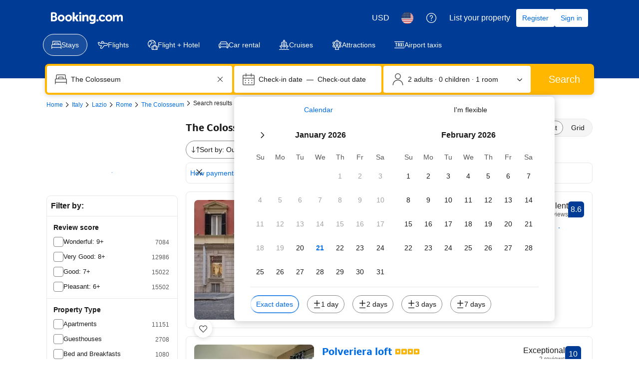

--- FILE ---
content_type: text/html; charset=UTF-8
request_url: https://www.booking.com/searchresults.html?dest_id=1506;dest_type=landmark
body_size: 1820
content:
<!DOCTYPE html>
<html lang="en">
<head>
    <meta charset="utf-8">
    <meta name="viewport" content="width=device-width, initial-scale=1">
    <title></title>
    <style>
        body {
            font-family: "Arial";
        }
    </style>
    <script type="text/javascript">
    window.awsWafCookieDomainList = ['booking.com'];
    window.gokuProps = {
"key":"AQIDAHjcYu/GjX+QlghicBgQ/7bFaQZ+m5FKCMDnO+vTbNg96AHf0QDR8N4FZ0BkUn8kcucXAAAAfjB8BgkqhkiG9w0BBwagbzBtAgEAMGgGCSqGSIb3DQEHATAeBglghkgBZQMEAS4wEQQMuq52ahLIzXS391ltAgEQgDujRkBXrrIUjgs1lAsFcu/9kgpI/IuavohSG7yE1BYsDzpFl4iqc4edkSwfTozI/iGO7lnWq3QC9N4X1w==",
          "iv":"D5497wFWjwAAAPix",
          "context":"XU9/YCnvzpCF8ocuVMgyxZnlp/r/eUTCtxe5kKszzCGAzoj9XG9Rboso0+d/fOblsiSfRMBeZvVMzPOjMuE5VOtzcwoWUEuZcPje62FdhqQwYArwfjNshYLTiv8ROSitXXfZv0RyaRk4gN7oVmGdYYX7iwA8KS/YwJr8UmGCAz87SljFlwTBxVoexClz+H0SKE3N8ypDTBlVW9QXWCK2r1dahtD1laCqNGWPbWTlKIankRK9/OqFaDbQeKuxxhdCMo7dsRHsJpy4tszzOX2Eb1s7GATAobHTqRyEV2FcDZ+lHdlXqfdh1mu6DZTKOQud7bmtUMAXVlMRh+q9Y0U5RnZksmGyH0TVh+hM9J0Vpzav15wm13glDw=="
};
    </script>
    <script src="https://d8c14d4960ca.337f8b16.us-east-2.token.awswaf.com/d8c14d4960ca/a18a4859af9c/f81f84a03d17/challenge.js"></script>
</head>
<body>
    <div id="challenge-container"></div>
    <script type="text/javascript">
        AwsWafIntegration.saveReferrer();
        AwsWafIntegration.checkForceRefresh().then((forceRefresh) => {
            if (forceRefresh) {
                AwsWafIntegration.forceRefreshToken().then(() => {
                    window.location.reload(true);
                });
            } else {
                AwsWafIntegration.getToken().then(() => {
                    window.location.reload(true);
                });
            }
        });
    </script>
    <noscript>
        <h1>JavaScript is disabled</h1>
        In order to continue, we need to verify that you're not a robot.
        This requires JavaScript. Enable JavaScript and then reload the page.
    </noscript>
</body>
</html>